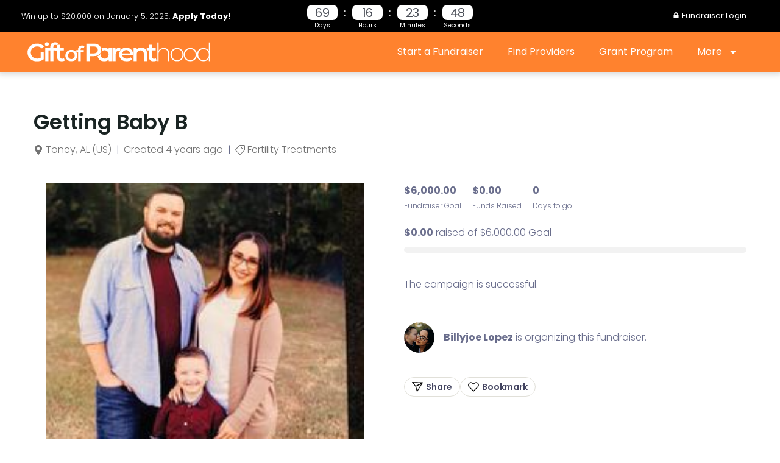

--- FILE ---
content_type: text/css
request_url: https://giftofparenthood.org/wp-content/uploads/elementor/css/post-107.css?ver=1727107399
body_size: 263
content:
.elementor-107 .elementor-element.elementor-element-1c3636e:not(.elementor-motion-effects-element-type-background), .elementor-107 .elementor-element.elementor-element-1c3636e > .elementor-motion-effects-container > .elementor-motion-effects-layer{background-color:#000000;}.elementor-107 .elementor-element.elementor-element-1c3636e{transition:background 0.3s, border 0.3s, border-radius 0.3s, box-shadow 0.3s;}.elementor-107 .elementor-element.elementor-element-1c3636e > .elementor-background-overlay{transition:background 0.3s, border-radius 0.3s, opacity 0.3s;}.elementor-107 .elementor-element.elementor-element-2e88c57{width:100%;max-width:100%;}.elementor-107 .elementor-element.elementor-element-2e88c57 > .elementor-widget-container{background-color:#000000;}body.elementor-page-107:not(.elementor-motion-effects-element-type-background), body.elementor-page-107 > .elementor-motion-effects-container > .elementor-motion-effects-layer{background-color:#000000;}

--- FILE ---
content_type: text/css
request_url: https://giftofparenthood.org/wp-content/themes/astra-child/style.css?ver=1765753952
body_size: 3500
content:
/**
Theme Name: Astra Child
Author: Campfire Digital
Author URI: https://campfiredigital.com/
Description: Astra is the fastest, fully customizable & beautiful theme suitable for blogs, personal portfolios and business websites. 
Version: 1.0.0
License: GNU General Public License v2 or later
License URI: http://www.gnu.org/licenses/gpl-2.0.html
Text Domain: astra-child
Template: astra
*/


/*
1. General Styles
2. Ninjaform
3. User Profile
4. Fundraiser/Product
5. Checkout
6. CF Dashboard
7. Blog
*/

/* 1. BEGIN General Styles */
#page {
    display: flex;
    flex-direction: column;
    min-height: 100vh;
}

[data-elementor-type="footer"] {
    margin-top: auto;
}

.page-fundraiser-boost .wpforms-submit {
    font-size: 18px !important;
    padding: 12px 24px !important;
    text-transform: none !important;
    text-decoration: none !important;
    line-height: 1.2em !important;
    letter-spacing: 1px !important;
    color: #FFFFFF !important;
    background-color: var(--e-global-color-primary) !important;
    border-style: solid !important;
    border-width: 0px 0px 0px 0px !important;
    border-radius: 100px 100px 100px 100px !important;
    font-weight: 600 !important;
}

.page-fundraiser-boost .wpforms-field {
    width: 100% !important;
}

.nf-field-element select {
    -webkit-appearance: none !important;
    border-style: solid !important;
    border-width: 2px 2px 2px 2px !important;
    border-color: var(--e-global-color-4ade329) !important;
    border-radius: 24px 24px 24px 24px !important;
    background: #fafafa url("data:image/svg+xml;utf8,<svg viewBox='0 0 140 140' width='16' height='16' xmlns='http://www.w3.org/2000/svg'><g><path d='m121.3,34.6c-1.6-1.6-4.2-1.6-5.8,0l-51,51.1-51.1-51.1c-1.6-1.6-4.2-1.6-5.8,0-1.6,1.6-1.6,4.2 0,5.8l53.9,53.9c0.8,0.8 1.8,1.2 2.9,1.2 1,0 2.1-0.4 2.9-1.2l53.9-53.9c1.7-1.6 1.7-4.2 0.1-5.8z' fill='black'/></g></svg>") no-repeat right 20px top 50%;
}

/* END General Styles */

/* 2. BEGIN Ninjaform custom styles */
.gop-inline-buttons {
    justify-content: center;
}

.nf-form-content h3,
.nf-form-cont h3,
.nf-form-fields-required {
    text-align: center;
}

.nf-form-fields-required {
    display: none;
}

.nf-field-label label {
    display: flex;
    flex-wrap: wrap;
    align-items: center;
}

.nf-field-label .nf-help {
    background: url(assets/images/info-circle-solid.svg) no-repeat;
    margin-left: .25rem;
}

.nf-field-label .nf-help::before {
    content: '';
}

.nf-mp-header div {
    display: flex;
    flex-flow: column nowrap;
}

.nf-mp-header .nf-progress-container {
    order: 2;
    margin-bottom: 20px;
}

.nf-form-cont .nf-previous-item > .nf-previous {
    background-color: #999999;
}

.nf-field-container.gop-nf-submit .gop-nf-submit-btn[value="Processing"] {
    padding: 10px 40px !important;
}

.nf-field-container .field-wrap select {
    -webkit-appearance: none;
    border-style: solid;
    border-width: 2px 2px 2px 2px;
    border-color: var(--e-global-color-4ade329);
    border-radius: 24px 24px 24px 24px;
}

.nf-field-container input[disabled] {
    padding-top: 10px;
    padding-right: 40px;
    padding-bottom: 10px;
    padding-left: 40px;
}

.nf-field-description {
    font-size: 12px;
    line-height: 16px;
    margin-bottom: .5rem;
}

.jBox-content {
    font-size: 12px;
    line-height: 16px !important;
    max-width: 600px;
}

/* Form #4 styles */
#nf-form-title-4 h3 {
    margin-bottom: 1.25rem;
}

@media (min-width: 450px) {
    .nf-field-container.gop-nf-submit {
        position: absolute;
        right: 0;
    }
}

/* END Ninjaform custom styles */

/* 3. Begin User Profile styles */
.wpneo-head {
    box-shadow: none;
}

.wpneo-fields select {
    font-family: Rubik, sans-serif;
    color: #000000;
    font-size: 16px;
    font-weight: 400;
    border-radius: 24px;
    padding: 8px 15px;
    height: 36px !important;
}

.wpneo-fields select[disabled] {
    padding: 0;
    appearance: none;
    -webkit-appearance: none;
}

.wpneo-fields .checkbox-container {
    display: block;
    position: relative;
    padding-left: 25px;
    margin-bottom: 12px;
    cursor: pointer;
    font-size: 14px;
    line-height: initial;
    font-weight: 400;
    color: #44c1b2;
    text-transform: none;
    -webkit-user-select: none;
    -moz-user-select: none;
    -ms-user-select: none;
    user-select: none;
}

.wpneo-fields .checkbox-container input {
    position: absolute;
    opacity: 0;
    cursor: pointer;
    height: 0;
    width: 0;
}

.wpneo-fields .checkmark {
    position: absolute;
    top: 0;
    left: 0;
    height: 16px;
    width: 16px;
    background-color: #eee;
    margin: 0;
    border: 0;
}

.wpneo-fields .checkbox-container:hover input ~ .checkmark {
    background-color: #ccc;
}

.wpneo-fields .checkbox-container input:checked ~ .checkmark {
    background-color: #44c1b2;
}

.wpneo-fields .checkmark:after {
    content: "";
    position: absolute;
    display: none;
}

.wpneo-fields .checkbox-container input:checked ~ .checkmark:after {
    display: block;
}

.wpneo-fields .checkbox-container .checkmark:after {
    left: 6px;
    top: 2px;
    width: 5px;
    height: 10px;
    border: solid white;
    border-width: 0 2px 2px 0;
    -webkit-transform: rotate(45deg);
    -ms-transform: rotate(45deg);
    transform: rotate(45deg);
}

.wpneo-fields .profile-form-img {
    max-width: 150px;
}

#wpneo-dashboard-form input.required.error {
    border-color: #dc3545 !important;
}

#wpneo-dashboard-form #wpneo-profile-save.disabled {
    background-color: #ccc;
    cursor: not-allowed;
}

/* END User Profile styles */

/* 3.1 Begin User Dashboard styles */
.crowdfound-edit-disabled .wp-crowd-btn {
    padding: 10px 20px;
    line-height: 1;
    background-color: #b9b9b9;
    cursor: default;
}

.crowdfound-edit-disabled .wp-crowd-btn:hover {
    background-color: #b9b9b9;
}

.wpneo-wallet-withdraw-button .label-primary.disabled {
    padding: 10px 20px;
    font-size: 18px;
    font-weight: 300;
    letter-spacing: 1px;
    text-shadow: 0px 0px 10px rgba(0, 0, 0, .3);
    color: #FFFFFF;
    background-color: #b9b9b9;
    cursor: default;
    margin-bottom: .5rem;
    border-style: solid;
    border-width: 0px 0px 0px 0px;
    border-radius: 100px 100px 100px 100px;
}

/* END User Dashboard styles */


/* 4. Begin Product/Fundraiser styles */
.wpneo-raised-percent .wpneo-meta-name, .wpneo-raised-percent .wpneo-meta-desc {
    padding-left: 0;
}

.product-type-crowdfunding h2.wpneo-campaign-title {
    margin-bottom: 0 !important;
}

.gof-fundraiser-info-bar .wpneo-location-wrapper {
    width: auto;
    display: flex;
    align-items: center;
}

.wpneo-campaign-creator-avatar img {
    height: 50px !important;
    width: 50px !important;
    object-fit: cover;
}

.wpneo-campaign-summary-inner .wpneo-location-wrapper,
.product-type-crowdfunding > .social-container {
    display: none;
}

.single-product .social-container {
    margin-bottom: 2rem;
}

/* Product Loop */
.home .wpneo-pagination {
    display: none;
}

.widget_product_categories {
    text-align: right;
}

.widget_product_categories .select2 {
    width: auto;
    max-width: 250px;
}

.wpneo-raised-percent {
    padding: 20px 20px 5px;
}

/* END Product/Fundraiser styles */

/* 5. Begin Checkout styles */
.woocommerce-checkout .entry-header {
    display: none;
}

.woocommerce-checkout .woocommerce-checkout-review-order-table thead,
#order_review_heading:not(.gop__order-review-heading),
.woocommerce-order-details__title:not(.gop__order-details-title) {
    display: none;
}

/* END Checkout styles */

/* 6. Begin CF Dashboard styles */
/* General */
.wpneo-form input[type=email],
.wpneo-form input[type=number],
.wpneo-form input[type=password],
.wpneo-form input[type=search],
.wpneo-form input[type=tel],
.wpneo-form input[type=text],
.wpneo-form input[type=url],
.wpneo-form textarea,
.wpneo-form textarea select {
    color: #000;
}

.wpneo-form textarea {
    padding: .5rem;
    margin-top: 5px;
}


.wpneo-form .wpneo-single {
    padding-bottom: 10px;
}

.wpneo-form .order-rewards {
    display: none;
}

.wpneo-form .order-actions {
    padding-left: 0 !important;
}

.wpcf-order-view {
    color: #ffffff !important;
}

.page-cf-dashboard .wpneo-wrapper > .wpneo-row > .wpneo-col6 {
    width: 100%;
    max-width: none;
    flex: none;
}

#wpneo-dashboard-form.wpneo-form .links button,
#wpneo-payment-details-form.wpneo-form .links button,
#wpneo-notifications-form.wpneo-form .links button,
#wpneo-profile-form-basic.wpneo-form .links button,
#wpneo-profile-form-contacts.wpneo-form .links button {
    background: transparent;
    color: var(--e-global-color-primary);
    font-size: 14px;
    margin: 0 5px;
    padding: 0;
}

/* Dashbard */
.gop-dashboard-header {
    display: flex;
    flex-wrap: wrap;
    justify-content: space-between;
}

.gop-dashboard-header .wpneo-admin-location {
    position: static !important;
}

.page-cf-dashboard .wpneo-wrapper > .wpneo-row > .wpneo-col6:nth-child(2),
.page-cf-dashboard .wpneo-wrapper > .wpneo-row > .wpneo-col6 > div:nth-child(2) {
    display: none;
}

.page-cf-dashboard .wpneo-wrapper > .wpneo-row .wp-dashboard-row > div {
    width: 100%;
    max-width: 100%;
    flex: none;
    display: grid;
    grid-template-columns: 1fr 4fr;
    align-items: center;
}

@media (max-width: 768px) {
    .page-cf-dashboard .wpneo-wrapper > .wpneo-row .wp-dashboard-row > div {
        grid-template-columns: 1fr;
    }
}

.gop-dashboard-author {
    display: flex;
}

.gop-dashboard-author-location {
    display: flex;
    align-items: center;
}

.gop-dashboard-funding-info ul li {
    display: inline-flex;
    flex-direction: column;
}

.gop-dashboard-campaign-row .wpcrowd-listing > a > img {
    padding-right: 1rem;
}

@media (max-width: 768px) {
    .gop-dashboard-campaign-row .wpcrowd-listing > a > img {
        padding-bottom: 1rem;
    }
}

.wpneo-responsive-table .label-primary {
    color: #fff;
}

/* Edit Campaign */
a.wpneo-cancel-campaign {
    background-color: #999999;
    color: #fff;
    border-radius: 100px 100px 100px 100px;
    padding: 15px 20px;
    line-height: 1.2;
}

a.wpneo-cancel-campaign:hover {
    background-color: #666666;
    color: #fff;
}

#wpneofrontenddata .mce-top-part {
    display: none;
}

@media (min-width: 30em) {
    .filepond--item {
        width: calc(50% - 0.5em);
    }
}

@media (min-width: 50em) {
    .filepond--item {
        width: calc(33.33% - 0.5em);
    }
}


/* Fix media modal */
.page .media-modal h1 {
    padding: 0 16px !important;
    font-size: 22px !important;
    line-height: 2.27272727 !important;
    margin: 0 !important;
}

.page .media-modal .media-frame-menu-heading {
    font-size: 13px !important;
    line-height: 1 !important;
}

.page .media-modal .media-attachments-filter-heading {
    font-size: 13px !important;
    line-height: 1 !important;
}

.page .media-modal .media-menu .media-menu-item {
    font-family: -apple-system, BlinkMacSystemFont, Segoe UI, Roboto, Oxygen-Sans, Ubuntu, Cantarell, Helvetica Neue, sans-serif !important;
    font-weight: normal !important;
    font-size: 14px !important;
    line-height: 1.28571428 !important;
    padding: 8px 20px !important;
    text-shadow: none !important;
    letter-spacing: 0 !important;
    border: none !important;
    border-radius: 0 !important;
}

.page .media-modal .media-frame-tab-panel .media-menu-item {
    font-family: -apple-system, BlinkMacSystemFont, Segoe UI, Roboto, Oxygen-Sans, Ubuntu, Cantarell, Helvetica Neue, sans-serif !important;
    font-weight: normal !important;
    border-radius: 0 !important;
    text-shadow: none !important;
    letter-spacing: 0 !important;
    color: #1d2327 !important;
}

.page .media-modal .media-frame-tab-panel .media-menu-item:hover,
.page .media-modal .media-frame-tab-panel .media-menu-item:active,
.page .media-modal .media-frame-tab-panel .media-menu-item:focus {
    background-color: transparent !important;
}

.page .media-modal .media-menu .media-menu-item:active,
.page .media-modal .media-menu .media-menu-item:focus {
    background-color: transparent !important;
}

.page .media-modal .media-menu .media-menu-item:not(.active):hover {
    color: #2271b1;
}

.page .media-modal .wp-core-ui .button, .wp-core-ui .button-secondary {
    font-family: -apple-system, BlinkMacSystemFont, Segoe UI, Roboto, Oxygen-Sans, Ubuntu, Cantarell, Helvetica Neue, sans-serif !important;
    letter-spacing: 0 !important;
    text-shadow: none !important;
}

.page .media-modal .media-search-input-label {
    font-size: 13px !important;
    text-transform: unset !important;
    letter-spacing: 0 !important;
}

.page .media-modal #media-search-input {
    color: #3c434a !important;
    padding: 0 8px !important;
    border-width: 1px !important;
    border-style: solid !important;
    border-color: #eaeaea !important;
    border-radius: 2px !important;
}

.page .media-modal .media-frame-tab-panel .attachment-filters {
    padding: 0 !important;
}

.page .media-modal .media-modal-close {
    background-color: transparent !important;
    border-radius: 0 !important;
    color: #646970 !important;
    text-shadow: none !important;
}

.page .media-modal .media-modal-close:hover {
    color: #135e96 !important;
}

/* END CF Dashboard styles */

/* 7. Begin Blog styles */
.post .entry-meta,
.post .entry-meta span {
    color: inherit;
}

.post .entry-meta .avatar img {
    max-width: 24px;
    border-radius: 50%;
    margin-right: .5rem;
}

/* End Blog styles */


--- FILE ---
content_type: text/javascript; charset=utf-8
request_url: https://api.getdrip.com/client/track?url=https%3A%2F%2Fgiftofparenthood.org%2Ffundraiser%2Fgetting-baby-b%2F&visitor_uuid=f94dd50361d74e939a8cc985537fc11f&product_id=13247&product_variant_id=13247&sku=&name=Getting%20Baby%20B&categories=Fertility%20Treatments&price=0&currency=USD&product_url=https%3A%2F%2Fgiftofparenthood.org%2Ffundraiser%2Fgetting-baby-b%2F&image_url=https%3A%2F%2Fgiftofparenthood.org%2Fwp-content%2Fuploads%2F2022%2F01%2Ffamily-150x150.jpg&source=drip_woocommerce&_action=Viewed%20a%20product&drip_account_id=2596577&callback=Drip_649403463
body_size: -167
content:
Drip_649403463({ success: true, visitor_uuid: "f94dd50361d74e939a8cc985537fc11f", anonymous: true });

--- FILE ---
content_type: application/javascript; charset=utf-8
request_url: https://giftofparenthood.org/wp-content/plugins/wp-crowdfunding/assets/js/crowdfunding-front.min.js?ver=2.1.2
body_size: 3030
content:
jQuery(document).ready(function(e){var n,a,t=0,o=e(".wpneo-block").length;function i(n,a=!1){n=JSON.parse(n);var t='<div class="wpneo-modal-wrapper"> <div class="wpneo-modal-content"> <div class="wpneo-modal-wrapper-head"><span id="wpcf_modal_title">Message</span><a href="javascript:;" class="wpneo-modal-close">&times;</a>';return a&&(t+='</div><span class="wpcf-print-button button wpneo-edit-btn">print</span>'),t+='<div class="wpneo-modal-content-inner"><div id="wpcf_modal_message"></div></div></div></div>',0==e(".wpneo-modal-wrapper").length&&(e("body").append(t),n.redirect&&0==e("#wpneo_crowdfunding_redirect_url").length&&e("body").append('<input type="hidden" id="wpneo_crowdfunding_redirect_url" value="'+n.redirect+'" />')),1==n.success?(n.message&&e(".wpneo-modal-wrapper #wpcf_modal_message").html(n.message),n.title&&e(".wpneo-modal-wrapper #wpcf_modal_title").html(n.title),e(".wpneo-modal-wrapper").css({display:"block"}),e("#wpneofrontenddata").length>0&&e("#wpneofrontenddata")[0].reset(),!0):(e(".wpneo-modal-wrapper #wpcf_modal_message").html(n.message),e(".wpneo-modal-wrapper").css({display:"block"}),!1)}function r(n){e(n).length>1?e(n).show():(e(n).hide(),".removeCampaignRewards"==n&&e(".reward_group").show(),".removecampaignupdate"==n&&e("#campaign_update_field").show()),e(n).first().hide()}function c(){var n,a=e("#wpneo-dashboard-form").serializeArray();return e.ajax({async:!1,url:wpcf_ajax_object.ajax_url,type:"POST",data:a,success:function(e,a,t){i(e),n=e},error:function(e,n,a){i({success:0,message:"Error sending data"})}}),e(".wpneo-content input,.wpneo-content textarea,.wpneo-content select").attr("disabled","disabled").css("border","none"),e(".wpneo-cancel-btn").hide(),e("#wpneo-edit").delay(100).fadeIn("slow"),n}0!=o&&(t=o),e.fn.createNewForm=function(n){return this.each(function(){e(this).find("input,textarea,select").each(function(){var a=e(this);a.attr("name",this.name.replace(/\d/,n)),a.val("")})})},e(".add-new").on("click",function(n){var a=e(".wpneo-block").last().clone();a.createNewForm(t),e("#wpneo-clone .add-new").before(e(a)),t+=1}),e(document).on("click",".remove-button",function(n){e(".wpneo-block").length>1&&e(this).parent(".wpneo-block").remove()}),e("#wpneo_form_start_date, #wpneo_form_end_date, .update-datepicker").datepicker({dateFormat:"dd-mm-yy"}),e(".wpneo_donate_button").on("click",function(n){e(".wpneo_donate_amount_field").val()?e(".wpneo-tooltip-empty").css({visibility:"hidden"}):(n.preventDefault(),e(".wpneo-tooltip-empty").css({visibility:"visible"}))}),e(".crowdfound-pie-chart").easyPieChart({barColor:"#1adc68",trackColor:"#f5f5f5",scaleColor:!1,lineWidth:5}),e(".datepickers_1").datepicker({dateFormat:"yy-mm-dd"}),e(".datepickers_2").datepicker({dateFormat:"yy-mm-dd"}),e("#wpneofrontenddata").submit(function(){tinyMCE.triggerSave();var n=e(this).serialize();return e.ajax({type:"POST",url:wpcf_ajax_object.ajax_url,data:n,success:function(n){JSON.parse(n).success||"undefined"!=typeof grecaptcha&&0!==e(".g-recaptcha").length&&grecaptcha.reset(),i(n)},error:function(e,n,a){i({success:0,message:"Error sending data"})}}),!1}),e(document).on("click",".wpcf-print-button",function(e){window.print()}),window.wpcf_modal=i,n=".wpneo-upload-image-gallery",e("body").on("click",n,function(n){n.preventDefault();var t=e(".gallery-image-ids"),o=e(".gallery-image-id-show");a?a.open():((a=wp.media.frames.file_frame=wp.media({title:e(this).data("uploader_title"),button:{text:e(this).data("uploader_button_text")},multiple:!0})).on("select",function(){var e=[];attachments=a.state().get("selection").toJSON(),t.val(""),o.val(""),attachments.forEach(function(n){e.push(n.id)}),t.val(e),o.val(e)}),a.open())}),function(n){var a=!0,t=wp.media.editor.send.attachment;e("body").on("click",n,function(n){var o="#"+e(this).attr("id"),i=e(o);return a=!0,wp.media.editor.send.attachment=function(n,i){if(!a)return t.apply(o,[n,i]);var r=i.url;e(".wpneo-form-image-url").val(r),e(".wpneo-form-image-id").val(i.id)},wp.media.editor.open(i),!1})}(".wpneo-image-upload"),e(document).on("click",".add_media",function(){_custom_media=!1}),e(".wpneoShowLogin").on("click",function(n){n.preventDefault(),e(".wpneo_login_form_div").slideToggle()}),e("#addreward").on("click",function(n){n.preventDefault();var a=e(".reward_group").html();e("#rewards_addon_fields").append(a).hide().show("slow"),e("#rewards_addon_fields .campaign_rewards_field_copy:last-child").find("input,textarea,select").each(function(){"remove_rewards"!=e(this).attr("name")&&"button"!=e(this).attr("type")&&e(this).val("")}),r(".removeCampaignRewards")}),e("body").on("click",".removeCampaignRewards",function(n){n.preventDefault();const a=e(this).closest("#reward_options").offset().top;e(this).closest(".campaign_rewards_field_copy").html(""),e("html, body").animate({scrollTop:a-100},100),r(".removeCampaignRewards")}),r(".removeCampaignRewards"),e("#addcampaignupdate").on("click",function(n){n.preventDefault();var a=e("#campaign_update_field").html();e("#campaign_update_addon_field").append(a),r(".removecampaignupdate")}),e("body").on("click",".removecampaignupdate",function(n){n.preventDefault(),e(this).closest(".campaign_update_field_copy").html("").hide(),r(".removecampaignupdate")}),r(".removecampaignupdate"),e("#wpneo_active_edit_form").on("click",function(n){n.preventDefault(),e("#wpneo_update_display_wrapper").hide(),e("#wpneo_update_form_wrapper").fadeIn("slow")}),e("#wpneo-edit").on("click",function(n){n.preventDefault(),e("#wpneo-edit").hide(),e(".wpneo-content input,.wpneo-content textarea,.wpneo-content select").not('.wpneo-content input[name="username"]').removeAttr("disabled").css("border","1px solid #dfe1e5"),e(".wpneo-save-btn").delay(100).fadeIn("slow"),e(".wpneo-cancel-btn").delay(100).fadeIn("slow"),e("button.wpneo-image-upload").show()}),e(".wpneo-cancel-btn").on("click",function(n){n.preventDefault(),e(".wpneo-content input,.wpneo-content textarea,.wpneo-content select").attr("disabled","disabled").css("border","none"),e(".wpneo-cancel-btn").hide(),e("#wpneo-dashboard-save").hide(),e("#wpneo-profile-save").hide(),e("#wpneo-contact-save").hide(),e("button.wpneo-image-upload").hide(),e("#wpneo-edit").delay(100).fadeIn("slow")}),e("#wpneo-dashboard-save").on("click",function(n){n.preventDefault();e("#wpneo-dashboard-form").serializeArray();c()}),e("#wpneo-profile-save").on("click",function(e){e.preventDefault(),c()}),e("#wpneo-contact-save").on("click",function(e){e.preventDefault(),c()}),e("#wpneo-password-save").on("click",function(e){e.preventDefault(),c()}),e("#wpneo-update-save").on("click",function(e){e.preventDefault(),i(c())}),e(".wpneo-tabs-menu a").on("click",function(n){n.preventDefault(),e(".wpneo-tabs-menu li").removeClass("wpneo-current"),e(this).parent().addClass("wpneo-current");var a=e(this).attr("href");return e(".wpneo-tab-content").hide(),e(a).fadeIn(),!1}),e(e(".wpneo-current a").attr("href")).fadeIn(),e(".wpneo-fund-modal-btn").on("click",function(n){n.preventDefault();var a=e(this).data("author");e.ajax({type:"POST",url:wpcf_ajax_object.ajax_url,data:{action:"wpcf_bio_action",author:a},success:function(e){i(e)},error:function(e,n,a){i({success:0,message:"Error"})}})}),e(document).on("click",".wpneo-modal-close",function(){e(".wpneo-modal-wrapper").css({display:"none"}),e("#wpneo_crowdfunding_redirect_url").length>0&&(location.href=e("#wpneo_crowdfunding_redirect_url").val())}),e('input[name="wpneo_donate_amount_field"]').on("blur change paste",function(){var n=e(this).val(),a=e(this).data("min-price"),t=e(this).data("max-price");n<a?a&&(e(this).val(a),e(".wpneo-tooltip-min").css({visibility:"visible"})):t<n?t&&(e(this).val(t),e(".wpneo-tooltip-max").css({visibility:"visible"})):e(".wpneo-tooltip-min,.wpneo-tooltip-max").css({visibility:"hidden"})}),e(document).on("click","#love_this_campaign",function(){var n=e(this).data("campaign-id");e.ajax({type:"POST",url:wpcf_ajax_object.ajax_url,data:{action:"love_campaign_action",campaign_id:n},success:function(n){1==(n=JSON.parse(n)).success&&e("#campaign_loved_html").html(n.return_html)},error:function(e,n,a){i({success:0,message:"Error"})}})}),e(document).on("click","#remove_from_love_campaign",function(){var n=e(this).data("campaign-id");e.ajax({type:"POST",url:wpcf_ajax_object.ajax_url,data:{action:"remove_love_campaign_action",campaign_id:n},success:function(n){n=JSON.parse(n),e("#campaign_loved_html").html(n.return_html)},error:function(e,n,a){i({success:0,message:"Error"})}})}),e(document).on("click","#user-registration-btn",function(n){n.preventDefault();var a=e(this).closest("form").serialize();e.ajax({type:"POST",url:wpcf_ajax_object.ajax_url,data:a,success:function(e){i(e),(e=JSON.parse(e)).success?location.href=e.redirect:"undefined"!=typeof grecaptcha&&grecaptcha.reset()},error:function(e,n,a){i({success:0,message:"Error"})}})});var d=e("input[name=wpneo-form-image-url]").val();""!=d&&e("#wpneo-image-show").html('<img width="150" src="'+d+'" />'),e(document).on("click",".media-button-insert",function(n){var a=e("input[name=wpneo-form-image-url]").val();e(".profile-form-img").length>0?e(".profile-form-img").attr("src",a):""!=a&&e("#wpneo-image-show").html('<img width="150" src="'+a+'" />')}),e("body.woocommerce-checkout").length>=1&&e("#billing_email").length<1&&e("#customer_details").css({display:"none"}),e("body").on("click",".wpneo-image-upload-btn",function(n){n.preventDefault();var a=e(this),t=wp.media({title:"Upload Image",multiple:!1}).open().on("select",function(n){var o=t.state().get("selection").first(),i=o.toJSON().url;o=o.toJSON().id,e(a).parent().find(".wpneo_rewards_image_field").val(o),e(a).parent().find(".wpneo_rewards_image_field_url").val(i)})}),e("body").on("click",".wpneo-image-remove",function(n){var a=e(this);e(a).parent().find("wpneo_rewards_image_field_url").val(""),e(a).parent().find(".wpneo_rewards_image_field").val("")}),e("body").on("click",".price-value-change",function(n){n.preventDefault();var a=e(this).data("reward-amount");e("html, body").animate({scrollTop:0},600,function(){setTimeout(function(){e(".wpneo_donate_amount_field").addClass("wpneosplash")},100),setTimeout(function(){e(".wpneo_donate_amount_field").val(a),e(".wpneo_donate_amount_field").removeClass("wpneosplash")},1e3)})}),e(document).on("click","table.reward_table_dashboard tr",function(n){e(this).find(".reward_description").slideToggle()}),e(document).on("click",".wpcf-order-view",function(n){n.preventDefault();var a=e(this).data("orderid");e.ajax({type:"POST",url:wpcf_ajax_object.ajax_url,data:{action:"wpcf_order_action",orderid:a},success:function(e){i(e,!0)},error:function(e,n,a){i({success:0,message:"Error"})}})}),e(document).on("click",".wpneo-icon-embed",function(n){n.preventDefault();var a=e(this).data("postid");e.ajax({type:"POST",url:wpcf_ajax_object.ajax_url,data:{action:"wpcf_embed_action",postid:a},success:function(e){i(e)},error:function(e,n,a){i({success:0,message:"Error"})}})}),e(document).on("click","ul.wpcf_predefined_pledge_amount li a",function(){var n=e(this).attr("data-predefined-price");e(".wpneo_donate_amount_field").val(n)}),e('select[name="wpneo-form-type"]').on("change",function(){"never_end"==e(this).val()?(e("#wpneo_form_start_date").parents(".wpneo-single").hide(),e("#wpneo_form_end_date").parents(".wpneo-single").hide()):(e("#wpneo_form_start_date").parents(".wpneo-single").show(),e("#wpneo_form_end_date").parents(".wpneo-single").show())})});

--- FILE ---
content_type: image/svg+xml
request_url: https://giftofparenthood.org/wp-content/themes/astra-child/assets/images/socials/slack_logo_icon.svg
body_size: 576
content:
<?xml version="1.0" ?><!DOCTYPE svg  PUBLIC '-//W3C//DTD SVG 1.1//EN'  'http://www.w3.org/Graphics/SVG/1.1/DTD/svg11.dtd'><svg height="100%" style="fill-rule:evenodd;clip-rule:evenodd;stroke-linejoin:round;stroke-miterlimit:2;" version="1.1" viewBox="0 0 512 512" width="100%" xml:space="preserve" xmlns="http://www.w3.org/2000/svg" xmlns:serif="http://www.serif.com/" xmlns:xlink="http://www.w3.org/1999/xlink"><g><g><path d="M107.57,323.544c0,29.603 -24.182,53.785 -53.785,53.785c-29.602,0 -53.785,-24.182 -53.785,-53.785c0,-29.602 24.183,-53.785 53.785,-53.785l53.785,0l0,53.785Z" style="fill:#e01e5a;fill-rule:nonzero;"/><path d="M134.671,323.544c0,-29.602 24.183,-53.785 53.785,-53.785c29.603,0 53.785,24.183 53.785,53.785l0,134.671c0,29.603 -24.182,53.785 -53.785,53.785c-29.602,0 -53.785,-24.182 -53.785,-53.785l0,-134.671Z" style="fill:#e01e5a;fill-rule:nonzero;"/></g><g><path d="M188.456,107.57c-29.602,0 -53.785,-24.182 -53.785,-53.785c0,-29.602 24.183,-53.785 53.785,-53.785c29.603,0 53.785,24.183 53.785,53.785l0,53.785l-53.785,0Z" style="fill:#36c5f0;fill-rule:nonzero;"/><path d="M188.456,134.671c29.603,0 53.785,24.183 53.785,53.785c0,29.603 -24.182,53.785 -53.785,53.785l-134.671,0c-29.602,0 -53.785,-24.182 -53.785,-53.785c0,-29.602 24.183,-53.785 53.785,-53.785l134.671,0Z" style="fill:#36c5f0;fill-rule:nonzero;"/></g><g><path d="M404.43,188.456c0,-29.602 24.183,-53.785 53.785,-53.785c29.603,0 53.785,24.183 53.785,53.785c0,29.603 -24.182,53.785 -53.785,53.785l-53.785,0l0,-53.785Z" style="fill:#2eb67d;fill-rule:nonzero;"/><path d="M377.329,188.456c0,29.603 -24.182,53.785 -53.785,53.785c-29.602,0 -53.785,-24.182 -53.785,-53.785l0,-134.671c0,-29.602 24.183,-53.785 53.785,-53.785c29.603,0 53.785,24.183 53.785,53.785l0,134.671Z" style="fill:#2eb67d;fill-rule:nonzero;"/></g><g><path d="M323.544,404.43c29.603,0 53.785,24.183 53.785,53.785c0,29.603 -24.182,53.785 -53.785,53.785c-29.602,0 -53.785,-24.182 -53.785,-53.785l0,-53.785l53.785,0Z" style="fill:#ecb22e;fill-rule:nonzero;"/><path d="M323.544,377.329c-29.602,0 -53.785,-24.182 -53.785,-53.785c0,-29.602 24.183,-53.785 53.785,-53.785l134.671,0c29.603,0 53.785,24.183 53.785,53.785c0,29.603 -24.182,53.785 -53.785,53.785l-134.671,0Z" style="fill:#ecb22e;fill-rule:nonzero;"/></g></g></svg>

--- FILE ---
content_type: text/javascript; charset=utf-8
request_url: https://api.getdrip.com/client/track?url=https%3A%2F%2Fgiftofparenthood.org%2Ffundraiser%2Fgetting-baby-b%2F&visitor_uuid=f94dd50361d74e939a8cc985537fc11f&_action=Started%20a%20new%20session&source=drip&drip_account_id=2596577&callback=Drip_38208064
body_size: -169
content:
Drip_38208064({ success: true, visitor_uuid: "f94dd50361d74e939a8cc985537fc11f", anonymous: true });

--- FILE ---
content_type: application/javascript; charset=utf-8
request_url: https://giftofparenthood.org/wp-content/themes/astra-child/assets/js/filepond/filepond-plugin-file-validate-size.min.js?ver=2.2.5
body_size: 954
content:
/*!
 * FilePondPluginFileValidateSize 2.2.5
 * Licensed under MIT, https://opensource.org/licenses/MIT/
 * Please visit https://pqina.nl/filepond/ for details.
 */

/* eslint-disable */

!function(e,i){"object"==typeof exports&&"undefined"!=typeof module?module.exports=i():"function"==typeof define&&define.amd?define(i):(e=e||self).FilePondPluginFileValidateSize=i()}(this,function(){"use strict";var e=function(e){var i=e.addFilter,E=e.utils,l=E.Type,_=E.replaceInString,n=E.toNaturalFileSize;return i("ALLOW_HOPPER_ITEM",function(e,i){var E=i.query;if(!E("GET_ALLOW_FILE_SIZE_VALIDATION"))return!0;var l=E("GET_MAX_FILE_SIZE");if(null!==l&&e.size>=l)return!1;var _=E("GET_MIN_FILE_SIZE");return!(null!==_&&e.size<=_)}),i("LOAD_FILE",function(e,i){var E=i.query;return new Promise(function(i,l){if(!E("GET_ALLOW_FILE_SIZE_VALIDATION"))return i(e);var I=E("GET_FILE_VALIDATE_SIZE_FILTER");if(I&&!I(e))return i(e);var t=E("GET_MAX_FILE_SIZE");if(null!==t&&e.size>=t)l({status:{main:E("GET_LABEL_MAX_FILE_SIZE_EXCEEDED"),sub:_(E("GET_LABEL_MAX_FILE_SIZE"),{filesize:n(t,".",E("GET_FILE_SIZE_BASE"),E("GET_FILE_SIZE_LABELS",E))})}});else{var L=E("GET_MIN_FILE_SIZE");if(null!==L&&e.size<=L)l({status:{main:E("GET_LABEL_MIN_FILE_SIZE_EXCEEDED"),sub:_(E("GET_LABEL_MIN_FILE_SIZE"),{filesize:n(L,".",E("GET_FILE_SIZE_BASE"),E("GET_FILE_SIZE_LABELS",E))})}});else{var a=E("GET_MAX_TOTAL_FILE_SIZE");if(null!==a)if(E("GET_ACTIVE_ITEMS").reduce(function(e,i){return e+i.fileSize},0)>a)return void l({status:{main:E("GET_LABEL_MAX_TOTAL_FILE_SIZE_EXCEEDED"),sub:_(E("GET_LABEL_MAX_TOTAL_FILE_SIZE"),{filesize:n(a,".",E("GET_FILE_SIZE_BASE"),E("GET_FILE_SIZE_LABELS",E))})}});i(e)}}})}),{options:{allowFileSizeValidation:[!0,l.BOOLEAN],maxFileSize:[null,l.INT],minFileSize:[null,l.INT],maxTotalFileSize:[null,l.INT],fileValidateSizeFilter:[null,l.FUNCTION],labelMinFileSizeExceeded:["File is too small",l.STRING],labelMinFileSize:["Minimum file size is {filesize}",l.STRING],labelMaxFileSizeExceeded:["File is too large",l.STRING],labelMaxFileSize:["Maximum file size is {filesize}",l.STRING],labelMaxTotalFileSizeExceeded:["Maximum total size exceeded",l.STRING],labelMaxTotalFileSize:["Maximum total file size is {filesize}",l.STRING]}}};return"undefined"!=typeof window&&void 0!==window.document&&document.dispatchEvent(new CustomEvent("FilePond:pluginloaded",{detail:e})),e});


--- FILE ---
content_type: text/javascript; charset=utf-8
request_url: https://api.getdrip.com/client/events/visit?drip_account_id=2596577&referrer=&url=https%3A%2F%2Fgiftofparenthood.org%2Ffundraiser%2Fgetting-baby-b%2F&domain=giftofparenthood.org&time_zone=UTC&enable_third_party_cookies=f&callback=Drip_429476168
body_size: -182
content:
Drip_429476168({ success: true, visitor_uuid: "f94dd50361d74e939a8cc985537fc11f" });

--- FILE ---
content_type: text/javascript; charset=utf-8
request_url: https://api.getdrip.com/client/track?url=https%3A%2F%2Fgiftofparenthood.org%2Ffundraiser%2Fgetting-baby-b%2F&visitor_uuid=f94dd50361d74e939a8cc985537fc11f&_action=Visited%20a%20page&source=drip&drip_account_id=2596577&callback=Drip_721510760
body_size: -168
content:
Drip_721510760({ success: true, visitor_uuid: "f94dd50361d74e939a8cc985537fc11f", anonymous: true });

--- FILE ---
content_type: application/javascript
request_url: https://tag.getdrip.com/2596577.js
body_size: 812
content:
/* ca47e7025a0de3e49d46445a4065d4cf7b5a6a88 / 2026-01-21 15:31:48 +0000 */

if (window._dcfg && window._dcfg.account_uid) {
  console.error(`Double Drip script detected. Account '2596577' is overwriting account '${window._dcfg.account_uid}'.`);
}

var _dcq = _dcq || [];
var _dcs = _dcs || {};
_dcs.account = '2596577';
window._dcfg = {"account_id":134425,"account_uid":2596577,"success":true,"env":"production","url":"giftofparenthood.org","domain":"giftofparenthood.org","enable_third_party_cookies":false,"eu_consent_check_timezone":false,"pond_id":"drip-production","campaigns":[{"id":424797,"public_id":954486231},{"id":510459,"public_id":491095325},{"id":453368,"public_id":467148696},{"id":469267,"public_id":164426197}],"forms":[{"account_id":134425,"blacklisted_urls":"","button_text":"Sign Up","description":"Sign up below to receive email notifications when new grant deadlines and winner announcements are posted.","headline":"Don't miss the grant deadline!","hide_on_mobile":false,"id":143401,"is_blacklist_enabled":false,"is_whitelist_enabled":false,"is_widget_enabled":true,"public_id":469555574,"teaser":null,"submit_text":"Signing up...","whitelisted_urls":"","blacklist":[],"whitelist":[]}],"goals":[{"id":22393,"public_id":816948918,"url":""},{"id":17537,"public_id":117811845,"url":""},{"id":22394,"public_id":712857785,"url":""},{"id":22392,"public_id":881649980,"url":""},{"id":22395,"public_id":507507721,"url":""},{"id":22396,"public_id":91306008,"url":""}],"url_triggers":[],"product_triggers":[{"trigger_type":"viewed_product"}],"enable_session_tracking":true};

  (function() {
    var dc = document.createElement('script');
    dc.type = 'text/javascript'; dc.async = true;
    dc.src = '//tag.getdrip.com/client.js';
    var s = document.getElementsByTagName('script')[0];
    s.parentNode.insertBefore(dc, s);
  })();



--- FILE ---
content_type: application/javascript; charset=utf-8
request_url: https://giftofparenthood.org/wp-content/themes/astra-child/assets/js/scripts.js?ver=1769009709
body_size: 13627
content:
(function ($) {
    let loginForm;

    $(document).ready(function () {
        general.init();
        profile.init();
        users.init();
        campaign.init();
        editCampaign.init();
        dashboard.init();
        forms.init();
        support.init();
        widgets.init();
        nominationForm.init();
        window.modals.init();

        if (typeof Marionette !== 'undefined') {
            initLoginForm();

            new loginForm();
        }

        paymentForm.init();
    });

    window.modals = {
        sharefundraiserId: false,
        fundraiserId: false,
        modal: false,

        init() {
            this.initThankYouModal();
            this.initShareCampaignModal();
            this.initSingleShareCampaignModal();
            this.initCopy();
            this.initAddDonation();
        },

        // Thank you modal
        initThankYouModal() {
            if ($('.woocommerce-order.thankyou .gop-modal').length > 0) {
                this.modal = $('.woocommerce-order.thankyou .gop-modal');
            }
        },

        // Add donation
        initAddDonation() {
            const _self = this;

            // Offline donation Popup
            $('.wpneo-listings-dashboard .actions-wrap .add-donation').on('click', function (e) {
                e.preventDefault();
                _self.fundraiserId = $(this).data('fundraiser-id');
                _self.modal = $('.gop-modal.add-donation-modal');

                $('.gop-modal.add-donation-modal').show();
                $('.gop-modal.add-donation-modal #add_donation_fundraiser_id').val(_self.fundraiserId);
            });

            // Save offline donation Popup
            $('.gop-modal.add-donation-modal form').on('submit', function (e) {
                e.preventDefault();
                $(this).find('.add-donation-button').text('Processing...');

                _self.saveOfflineDonation();
            })

            // Cancel donation Popup
            $('.gop-modal.add-donation-modal .back, .gop-modal.add-donation-modal .gop-close').on('click', function (e) {
                e.preventDefault();
                $('.gop-modal.add-donation-modal').hide();
            })
        },

        // Share Bulk Emails
        initShareCampaignModal() {
            const _self = this;

            // Share Popup
            $('.wpneo-listings-dashboard .actions-wrap .share-campaign').on('click', function (e) {
                e.preventDefault();
                const fundraiserId = $(this).data('fundraiser-id');

                _self.modal = $('.gop-modal.share-modal');

                $('.gop-modal.share-modal').show();
                $('.gop-modal.share-modal #fundraiser_id').val(fundraiserId);
            });

            $('.gop-modal.share-modal, .gop-modal.share-modal .gop-close').on('click', function (e) {
                e.preventDefault();

                if (e.target !== this) {
                    return;
                }

                if ($('.gop-modal.share-modal .emails-content').is(':visible')) {

                    _self.resetShareModal();

                    $('.gop-modal.share-modal').hide();

                } else if ($('.gop-modal.share-modal .many-emails-content').is(':visible')) {
                    $('.gop-modal.share-modal .many-emails-content').hide();
                    $('.gop-modal.share-modal .emails-content').show();
                }
            })

            $('.gop-modal .done').on('click', function (e) {
                _self.resetShareModal();

                $('.gop-modal.single-share-modal .general-content').show();
                $('.gop-modal.single-share-modal .emails-content').hide();
                $('.gop-modal.share-modal .emails-content').show();
                $('.gop-modal .many-emails-content').hide();
                $('.gop-modal').hide();
            });

            $('.gop-modal .emails-content .form-row:first-of-type input[type="email"]').on('change', (e) => {
                if (e.target.value !== '') {
                    $('.gop-modal.share-modal button.alt').show();
                } else {
                    $('.gop-modal.share-modal button.alt').hide();
                }
            })

            $(document).on('click', '.gop-modal .emails-content .remove', function (e) {
                $(this).closest('.form-row').remove();
            })

            $('.gop-modal .emails-content .add-contact .add-one').on('click', () => {
                this.shareAddEmailRow();
            })

            $('.gop-modal .emails-content .add-contact .add-many').on('click', function (e) {
                _self.modal.find('.emails-content').hide();
                _self.modal.find('.many-emails-content').show();
            });

            $('.gop-modal .emails-content .send').on('click', function (e) {
                e.preventDefault();

                $(this).text('Processing...');

                setTimeout(() => {
                    _self.shareSendEmails();
                }, 10);
            })

            $('.gop-modal .emails-content .preview').on('click', () => {
                this.sharePreviewEmail();
            })

            $('.gop-modal .emails-content .send-more').on('click', () => {
                this.resetShareModal();
            })

            // Bulk Emails
            $('.gop-modal .many-emails-content .back').on('click', function (e) {
                e.preventDefault();
                $('.gop-modal .many-emails-content textarea').val('');
                $('.gop-modal .many-emails-content').hide();
                $('.gop-modal .emails-content').show();
            })

            $('.gop-modal .many-emails-content .add-emails').on('click', function (e) {
                e.preventDefault();
                _self.shareAddBulkEmails();
            })
        },

        resetShareModal() {

            this.modal.find('.emails-content input[type="email"]').val('');
            this.modal.find('.emails-content input[type="text"]').val('');

            this.modal.find('.emails-content .form-row').slice(3).remove();

            this.modal.find('.emails-content .heading').text('Send Invites By Email');
            this.modal.find('.emails-content button.send').text('Send');
            this.modal.find('.emails-content .content').show();

            this.modal.find('.emails-content #preview').html('');

            // this.modal.find('.emails-content button.alt').hide();

            this.modal.find('.emails-content .thankyou').html('').hide();
            this.modal.find('.emails-content .thankyou-actions').hide();
        },

        shareAddEmailRow(email = '') {
            if (email !== '') {
                $("<div class=\"form-row\">\n" +
                    "<input type=\"email\" name=\"emails[]\" placeholder=\"Email Address\" value='" + email + "'>\n" +
                    "<input type=\"text\" name=\"names[]\" placeholder=\"Full name (recommended)\">\n" +
                    "<div class=\"remove\">x</div>\n" +
                    "</div>").insertBefore(this.modal.find('.emails-content .add-contact'));
            } else {
                $("<div class=\"form-row\">\n" +
                    "<input type=\"email\" name=\"emails[]\" placeholder=\"Email Address\">\n" +
                    "<input type=\"text\" name=\"names[]\" placeholder=\"Full name (recommended)\">\n" +
                    "<div class=\"remove\">x</div>\n" +
                    "</div>").insertBefore(this.modal.find('.emails-content .add-contact'));
            }
        },

        shareSendEmails() {
            const form = this.modal.find('.emails-content form');
            const formData = new FormData(form[0]);

            $.ajax({
                async: false,
                url: gop.ajax_url,
                type: "POST",
                data: formData,
                processData: false,
                contentType: false,
                dataType: "json",
                success: (data, textStatus, jqXHR) => {
                    this.showShareThankYou();
                    this.modal.find('.emails-content .content').hide();
                    this.modal.find('.emails-content .heading').text('Invite Sent');
                },
            });
        },

        saveOfflineDonation() {
            const form = this.modal.find('form');
            const formData = new FormData(form[0]);

            $.ajax({
                async: false,
                url: gop.ajax_url,
                type: "POST",
                data: formData,
                processData: false,
                contentType: false,
                dataType: "json",
                success: (data, textStatus, jqXHR) => {
                    console.log(data);
                    if (data.success) {
                        this.modal.find('.content').hide();
                        this.modal.find('.heading').text(data.data.message);
                    }
                },
            });
        },

        sharePreviewEmail() {
            const modal = this.modal;
            const email = this.modal.find('.emails-content .form-row:first-of-type input[type="email"]').val();
            const name = this.modal.find('.emails-content .form-row:first-of-type input[type="text"]').val();
            const campaign_id = this.modal.find('.emails-content #fundraiser_id').val();

            $.ajax({
                url: gop.ajax_url,
                type: "GET",
                data: {
                    action: 'preview_share_fundraiser_invites',
                    email: email,
                    name: name,
                    nonce: gop.ajax_nonce,
                    campaign_id: campaign_id,
                },
                success: function (data, textStatus, jqXHR) {
                    modal.find('.emails-content #preview').html(data.data);
                },
            });
        },

        shareAddBulkEmails() {
            let emails = this.modal.find('.many-emails-content textarea').val();
            emails = emails.replaceAll(' ', '').split(',');

            this.modal.find('.many-emails-content textarea').val('');
            this.modal.find('.many-emails-content').hide();
            this.modal.find('.emails-content').show();

            emails.map((email) => {
                this.shareAddEmailRow(email);
            });
        },

        showShareThankYou() {
            const modal = this.modal;
            const rows = modal.find('.emails-content .form-row');
            let number = 0;

            modal.find('.emails-content .thankyou').append('<div class="message">You successfully invited <span class="number"></span> to donate to your Gift of Parenthood fundraiser</div>')

            rows.each(function () {
                const email = $(this).find('input[type="email"]').val();
                const name = $(this).find('input[type="text"]').val();

                if (email !== '') {
                    number++;
                    modal.find('.emails-content .thankyou').append('<div class="row"><span class="icon"><i class="fas fa-check"></i></span><span class="email">' + email + '</span><span class="name">' + name + '</span></div>');
                }
            })

            if (number > 1) {
                modal.find('.emails-content .thankyou .number').text(number + ' contacts');
            } else {
                modal.find('.emails-content .thankyou .number').text(number + ' contact');
            }

            modal.find('.emails-content .thankyou').show();
            modal.find('.emails-content .thankyou-actions').css('display', 'flex');
        },

        // Single Share
        initSingleShareCampaignModal() {
            const _self = this;

            // Share Popup
            $('.wpneo-listings-dashboard .actions-wrap .single-share-campaign, .wpneo-listings-dashboard .wpneo-fields-action .single-share-campaign').on('click', function (e) {
                e.preventDefault();
                e.stopPropagation();
                _self.sharefundraiserId = $(this).data('fundraiser-id');
                const fundraiserId = $(this).data('fundraiser-id');
                const fundraiserTitle = $(this).data('fundraiser-title');
                const fundraiserURL = $(this).data('fundraiser-url');
                const fundraiserDesc = $(this).data('fundraiser-description');
                const fundraiserImage = $(this).data('fundraiser-image');

                _self.modal = $('.gop-modal.single-share-modal');
                $('.gop-modal.single-share-modal').show();
                $('.gop-modal.single-share-modal #fundraiser_id').val(fundraiserId);
                $('.gop-modal.single-share-modal .embedlink').attr('data-postid', fundraiserURL);
                $('.gop-modal.single-share-modal .embedlink i').attr('data-postid', fundraiserId);
                $('.gop-modal.single-share-modal #copy-url').val(fundraiserURL);

                $('.wpcf-share').ShareLink({
                    title: fundraiserTitle,
                    text: fundraiserDesc,
                    image: fundraiserImage,
                    url: fundraiserURL
                });
            });

            $('.gop-modal.single-share-modal, .gop-modal.single-share-modal .gop-close, .gop-modal.single-share-modal .done').on('click', function (e) {
                e.preventDefault();

                if (e.target !== this) {
                    return;
                }

                if ($('.gop-modal.single-share-modal .general-content').is(':visible')) {
                    _self.resetShareModal();
                    $('.gop-modal.single-share-modal').hide();
                } else if ($('.gop-modal.single-share-modal .emails-content').is(':visible')) {
                    $('.gop-modal.single-share-modal .emails-content').hide();
                    $('.gop-modal.single-share-modal .general-content').show();
                } else if ($('.gop-modal.single-share-modal .many-emails-content').is(':visible')) {
                    $('.gop-modal.single-share-modal .many-emails-content').hide();
                    $('.gop-modal.single-share-modal .emails-content').show();
                }
            })

            $('.gop-modal.single-share-modal .share-email').on('click', function () {
                // $('.gop-modal.share-modal').show();
                // $('.gop-modal.share-modal #fundraiser_id').val(_self.sharefundraiserId);

                const modal = $(this).closest('.gop-modal');
                modal.find('.general-content').hide();
                modal.find('.emails-content').show();
                modal.find('.emails-content #fundraiser_id').val(_self.sharefundraiserId);
            });
        },

        // Utils
        initCopy() {
            $('.single-share-modal .copy button').on('click', function () {
                const copyText = document.getElementById("copy-url");

                copyText.select();
                copyText.setSelectionRange(0, 99999);

                navigator.clipboard.writeText(copyText.value);

                $(this).text('Copied')
            });
        }
    }

    const general = {
        init() {
            this.tooltipInit();
        },

        tooltipInit() {
            const tolltips = $('.typpy-tooltip');

            tolltips.each(function () {
                const el = $(this)[0];
                tippy(el, {
                    content: $(this).data('text'),
                    allowHTML: true,
                });
            })
        }
    }

    const forms = {
        init() {
            const _self = this;

            setTimeout(function () {
                _self.initLoginSubmit();
                _self.initGtmEvents();
            }, 2000);

            this.initGiveawayForm();
        },

        initLoginSubmit() {
            $('#nf-field-78, #nf-field-79, #nf-field-59, #nf-field-58').on('keypress', function (e) {
                if (e.which == 13) {
                    $(document).find('#nf-field-60').focus().click();
                    $(document).find('#nf-field-80').focus().click();
                }
            });
        },

        initGiveawayForm() {
            $('div.wpforms-container-full #wpforms-form-16084.wpforms-form .wpforms-submit-container button').text('Enter Giveaway');
        },

        initGtmEvents() {
            $('#wpforms-206-field_12-container button').on('click', function () {
                dataLayer.push({
                    'event': 'from_submit_enhance',
                    'enhanced_conversion_data': {
                        "email": $('#wpforms-206-field_1').val(),
                        "phone_number": $('#wpforms-206-field_11').val(),
                    }
                })
            });

            $(document).on('click', '#wpforms-16084-field_19-container button', function () {
                dataLayer.push({
                    'event': 'from_submit_enhance',
                    'enhanced_conversion_data': {
                        "email": $('#wpforms-16084-field_1').val(),
                        "phone_number": $('#wpforms-16084-field_16').val(),
                    }
                })
            });
        }
    }

    const profile = {
        init() {
            if ($('#wpneo-dashboard-form').length > 0) {
                this.initPhoneMask();
                this.maybeFormValid();
            }

            if ($('#wpneo-payment-details-form').length > 0) {
                this.initStripeDetails();
                this.intiDisconnectPaymentAccountButton();
                this.initDobDatepicker();
                this.initPhoneMask();
                this.initSSNMask();
                this.maybeFormValid();
                this.initSaveButton();
                this.initIdImages();
            }

            if ($('#wpneo-notifications-form').length > 0) {
                this.initSaveButton();
            }

            if ($('.gop-edit-button').length > 0) {
                this.initEditButton();
                this.initCancelButton();
                this.initSaveButton();
            }

            if ($('.dashboard-head-date').length > 0) {
                this.reinitDatepicker();
            }

            if ($('.crowdfound-edit-disabled').length > 0) {
                tippy('.crowdfound-edit-disabled span', {
                    content: 'Published campaigns can not be edited. Consider posting an Update to keep your donors up-to-date on the lasted news, achievements, and fundraiser goals!',
                });
            }
        },

        // Init.
        initStripeDetails() {
            $('.stripe-connect-details .content-wrap button').on('click', function (e) {
                e.preventDefault();
                $('.stripe-connect-details').hide();
                $('.stripe-connect-form-data').show();
            });
        },
        intiDisconnectPaymentAccountButton() {
            const button = document.querySelector('#wpneo-payment-details-form .disconnect');

            if (!button) {
                return;
            }

            button.addEventListener('click', () => {
                this.disconnect();
            })
        },
        initDobDatepicker() {
            const config = {
                dateFormat: "m/d/Y",
            };

            if ($('.datepicker').length > 0) {
                $('.datepicker').flatpickr(config);
            }
        },
        initPhoneMask() {

            const phoneField = document.querySelector('#wpneo-dashboard-form input[name="billing_phone"]');

            if (phoneField) {
                const phoneMask = IMask(phoneField, {
                    mask: '(000) 000-0000',
                    lazy: false,  // make placeholder always visible
                    placeholderChar: '#'     // defaults to '_'
                });
            }
        },
        initSSNMask() {
            const ssnField = document.querySelector('#wpneo-payment-details-form input[name="ssn"]');

            if (ssnField) {
                const ssnMask = IMask(ssnField, {
                    mask: '000-00-0000',
                    lazy: false,  // make placeholder always visible
                });
            }
        },
        reinitDatepicker() {
            $(".datepickers_1").datepicker('destroy');
            $(".datepickers_1").datepicker({
                dateFormat: 'mm/dd/yy'
            })
        },
        initEditButton() {
            $('.gop-edit-button').on('click', function (e) {
                e.preventDefault();

                const form = $(this).closest('form');

                $(this).hide();
                form.find('input, textarea, select').not('input[name="username"]').removeAttr("disabled").css("border", "1px solid #dfe1e5");
                form.find('.wpneo-save-btn').delay(100).fadeIn('slow');
                form.find('.wpneo-cancel-btn').delay(100).fadeIn('slow');
                form.find('button.wpneo-image-upload').show();
            });
        },
        initCancelButton() {
            $('.wpneo-cancel-btn').on('click', function (e) {
                e.preventDefault();

                const form = $(this).closest('form');

                form.find('.wpneo-save-btn.payment').hide();
                form.find('.gop-edit-button').delay(100).fadeIn('slow');
            });
        },
        initSaveButton() {
            const _self = this;

            $('.wpneo-save-btn').on('click', function (e) {
                e.preventDefault();

                const form = $(this).closest('form');

                if ($(this).hasClass('payment')) {
                    _self.savePaymentData(form);
                } else {
                    _self.saveData(form);

                    if ($('.gop-edit-button').length > 0) {
                        $(this).hide();
                        form.find('.wpneo-cancel-btn').hide();
                        form.find('button.wpneo-image-upload').hide();
                        form.find('input, textarea, select').not('input[name="username"]').attr('disabled', 'disabled').css("border", "1px solid transparent");
                        form.find('.gop-edit-button').delay(100).fadeIn('slow');
                    }
                }
            });

            $('.stripe-connect-new button').on('click', function (e) {
                e.preventDefault();

                $(this).find('span').text('Connecting...')

                _self.stripeConnectAccount();
            });
        },
        initIdImages() {
            const files = $('#account_id_front, #account_id_back');

            files.on('change', function () {
                const filename = $(this).val().split(/(\\|\/)/g).pop();
                $(this).next().next().text('Selected File: ' + filename);
            });
        },

        maybeFormValid() {
            this.isFormValid();

            $('#wpneo-dashboard-form input.required').change(() => {
                this.isFormValid();
            })
        },

        // Helpers
        isFormValid() {

            $('#wpneo-dashboard-form input.required').removeClass('error');

            const submitButton = $('#wpneo-profile-save');
            submitButton.removeClass('disabled').removeAttr('disabled');

            $('#wpneo-dashboard-form input.required').each(function () {
                if ($(this).val() === '' || $(this).val() === '(###) ###-####') {
                    $(this).addClass('error');
                    submitButton.addClass('disabled').attr('disabled', 'disabled');
                }
            })
        },
        formValidation(form) {
            let isValid = true;
            form.find('input.required').removeClass('error');

            form.find('input.required').each(function () {
                if ($(this).val() === '' || $(this).val() === '___-__-____') {
                    $(this).addClass('error');
                    isValid = false;
                    form.find('.error-message').text('Missing required fields. Please fill out and submit again.')
                }
            })

            return isValid;
        },

        // Actions
        saveData(form) {
            let return_data;
            const formData = new FormData(form[0]);

            $.ajax({
                async: false,
                url: wpcf_ajax_object.ajax_url,
                type: "POST",
                data: formData,
                processData: false,
                contentType: false,
                dataType: "json",
                success: function (data, textStatus, jqXHR) {
                    wpcf_modal(data.data);
                    //return_data = data.data;
                },
                error: function (jqXHR, textStatus, errorThrown) {
                    wpcf_modal({'success': 0, 'message': 'Error sending data'})
                }
            });

            return return_data;
        },
        savePaymentData(form) {
            let return_data;
            const formData = new FormData(form[0]);

            if (!this.formValidation(form)) {
                return;
            }

            form.find('.wpneo-save-btn').text('Processing...');

            $.ajax({
                async: false,
                url: wpcf_ajax_object.ajax_url,
                type: "POST",
                data: formData,
                processData: false,
                contentType: false,
                dataType: "json",
                success: function (data, textStatus, jqXHR) {
                    wpcf_modal(data.data);
                    form.find('.wpneo-save-btn').text('Connect Bank Account');
                    //return_data = data.data;
                },
                error: function (jqXHR, textStatus, errorThrown) {
                    wpcf_modal({'success': 0, 'message': 'Error sending data'})
                }
            });

            return return_data;
        },
        stripeConnectAccount() {
            $.ajax({
                url: wpcf_ajax_object.ajax_url,
                type: "POST",
                data: {
                    'action': 'stripe_connect_account',
                    'payment_action': '1',
                },
                dataType: "json",
                success: function (data, textStatus, jqXHR) {
                    const jsonData = JSON.parse(data.data);
                    if (jsonData.success) {
                        window.location.href = jsonData.redirect;
                    } else {
                        wpcf_modal(data.data);
                    }
                    //return_data = data.data;
                },
                error: function (jqXHR, textStatus, errorThrown) {
                    wpcf_modal({'success': 0, 'message': 'Error sending data'})
                }
            });
        },
        disconnect() {
            fetch(gop.rest_base + '/stripe/disconnect', {
                method: 'POST',
                headers: {
                    'Content-Type': 'application/x-www-form-urlencoded',
                    'Cache-Control': 'no-cache',
                    'X-WP-Nonce': gop.rest_nonce
                },
            }).then((response) => {
                window.location.reload();
            });
        }
    }

    const users = {
        init() {
            this.maybeShowEmailConfirmedPopup();
        },
        maybeShowEmailConfirmedPopup() {
            const url_string = window.location.href
            const url = new URL(url_string);
            const param = url.searchParams.get("email_confirmed");

            if (param === '1') {
                jQuery(window).on('elementor/frontend/init', () => {
                    elementorFrontend.on('components:init', function () {
                        elementorFrontend.documentsManager.documents[4958].showModal();
                    });
                });
            }
        }
    }

    const campaign = {
        orderId: false,
        productId: false,
        fundraiserUrl: '',
        donorName: '',
        init() {
            this.initAutoShareModal();
            this.initBookmarkButton();
            this.initShareEmailButton();
            this.initSendShareEmailButton();
            this.initUpdatesLink();
            this.initDonationForm();
            this.initVideoGallery();
            this.initTabs();

            // Comments.
            this.initHideComment();
            this.initReplyModal();
        },
        initAutoShareModal() {
            const url = new URL(window.location.href);

            if (url.searchParams.get('share') === '1') {
                $('.share-button').trigger('click');
            }
        },
        initBookmarkButton() {
            $('#love_this_campaign').on('click', function () {
                if ($('.login-message').length > 0) {
                    $('.login-message').show();
                }
            })
        },
        initShareEmailButton() {
            $('.share.share-email').on('click', function () {
                $('.share-email-recipient').toggle();
            });
        },
        initSendShareEmailButton() {
            $('.share-email-recipient button').on('click', () => {
                this.sendShareEmail();
            })
        },
        initUpdatesLink() {
            $('.wpneo-tabs-menu li.update_tab').on('click', function (e) {
                e.preventDefault();

                if (!$('.wpneo-tabs-menu li.description_tab').hasClass('wpneo-current')) {
                    $('.wpneo-tabs-menu li.description_tab a').trigger('click');
                }

                $('html, body').animate({
                    scrollTop: $("#wpneo-tab-description .updates").offset().top - 150
                }, 1000);
            })
        },
        initDonationForm() {
            $('.single-product .donate-bottom .cart .wpneo_donate_amount_field').on('change', function () {
                $('.wpneo-single-sidebar .cart input[type=number].wpneo_donate_amount_field').val($(this).val())
            });

            $('.wpneo-single-sidebar .cart input[type=number].wpneo_donate_amount_field').on('change', function () {
                $('.single-product .donate-bottom .cart .wpneo_donate_amount_field').val($(this).val())
            });
        },
        initVideoGallery() {

            if ($('.wpneo-post-img.video').length === 0) {
                return;
            }

            const items = [];
            $('.woocommerce-product-gallery__image').each(function () {
                const $pic = $(this);
                $pic.find('a').each(function () {
                    const $href = $(this).attr('href'),
                        $width = $(this).find('img').attr('width'),
                        $height = $(this).find('img').attr('height');

                    const item = {
                        src: $href,
                        w: $width,
                        h: $height
                    }

                    items.push(item);
                });
            });

            $('.woocommerce-product-gallery__image').on('click', 'a', function (event) {
                event.preventDefault();
                const $pswp = $('.pswp')[0];

                const $index = $(this).closest('.woocommerce-product-gallery__image').index();
                const thumbnail = $(this)[0]
                const options = {
                    index: $index - 1,
                    bgOpacity: 0.7,
                    showHideOpacity: true,
                    closeOnScroll: false,
                    hideAnimationDuration: 0,
                    history: false,
                    shareEl: false,
                    getThumbBoundsFn: function (index) {

                        // get window scroll Y
                        const pageYScroll = window.pageYOffset || document.documentElement.scrollTop;
                        // optionally get horizontal scroll

                        // get position of element relative to viewport
                        const rect = thumbnail.getBoundingClientRect();

                        // w = width
                        return {x: rect.left, y: rect.top + pageYScroll, w: rect.width};

                    }
                }

                // Initialize PhotoSwipe
                const lightBox = new PhotoSwipe($pswp, PhotoSwipeUI_Default, items, options);
                lightBox.init();
            })
        },
        initTabs() {
            let tabsSelector = document.querySelector('.wpneo-tabs div.current-tab');
            let tabs = document.querySelector('.wpneo-tabs .wpneo-tabs-menu');

            if (!tabsSelector) {
                return false;
            }

            tabsSelector.addEventListener('click', (e) => {
                if (window.innerWidth < 992) {
                    tabs.classList.toggle('open');
                }
            })

            tabs.querySelectorAll('li a').forEach((tab) => {
                tab.addEventListener('click', (e) => {
                    tabs.classList.toggle('open');
                    tabsSelector.querySelector('.tab-title').innerText = tab.innerText;
                });
            })
        },

        // Comments.
        initHideComment() {
            const _self = this;
            $('a.hide-comment').on('click', function (e) {
                e.preventDefault();
                const order_id = $(this).data('order-id');
                _self.hideComment(order_id);
            });

            $('a.unhide-comment').on('click', function (e) {
                e.preventDefault();
                const order_id = $(this).data('order-id');
                _self.unhideComment(order_id);
            });
        },
        initReplyModal() {
            const _self = this;

            this.productId = $('#campaign_id').val();
            this.fundraiserUrl = document.location.href;

            $('a.reply').on('click', function (e) {
                e.preventDefault();
                _self.orderId = $(this).data('order-id');
                _self.donorName = $(this).data('order-user-name');

                $('#reply-message').val('');

                $('.reply-form-modal .heading span').text(_self.donorName);
                $('.reply-form-modal').toggle();
            });

            $('.reply-form-modal, .reply-form-modal .close-popup').on('click', function (e) {
                e.preventDefault();

                if (e.target !== this) {
                    return;
                }

                $('.reply-form-modal').hide();
            })

            $('.send-reply').on('click', function (e) {
                e.preventDefault();

                const message = $('#reply-message').val();

                _self.sendReply(message);
            });

            $('.reply-form-modal .templates span').on('click', function (e) {
                e.preventDefault();

                let message = $(this).data('text');
                message = message.replace('{donor_name}', _self.donorName);
                message = message.replace('{fundraiser_page_url}', _self.fundraiserUrl);

                $('#reply-message').val(message)
            });
        },

        sendShareEmail() {

            const email = $('.share-email-recipient input.email').val();
            const recipientName = $('.share-email-recipient input#recipient-name').val();
            const fromEmail = $('.share-email-recipient input#from-email').val();
            const fundraiser_id = $('.share-email-recipient input.fundraiser_id').val();
            $('.share-email-recipient input').removeClass('error');

            if (!email) {
                $('.share-email-recipient input.email').addClass('error');
                return false;
            }

            if (!recipientName) {
                $('.share-email-recipient input#recipient-name').addClass('error');
                return false;
            }

            if (!fromEmail) {
                $('.share-email-recipient input#from-email').addClass('error');
                return false;
            }

            fetch(gop.ajax_url, {
                method: 'POST',
                body: new URLSearchParams({
                    action: 'send_share_email',
                    email: email,
                    recipient_name: recipientName,
                    from_email: fromEmail,
                    fundraiser_id: fundraiser_id,
                }),
                headers: {
                    'Content-Type': 'application/x-www-form-urlencoded',
                    'Cache-Control': 'no-cache',
                },
            }).then((response) => {
                $('.share-email-recipient').html('<p>Successfully shared with ' + email + '!</p>');
            });
        },
        sendReply(message) {
            if (!message) {
                $('#reply-message').addClass('error');
                return false;
            }

            fetch(gop.ajax_url, {
                method: 'POST',
                body: new URLSearchParams({
                    action: 'send_reply_message',
                    order_id: this.orderId,
                    product_id: this.productId,
                    message: message,
                    nonce: gop.ajax_nonce
                }),
                headers: {
                    'Content-Type': 'application/x-www-form-urlencoded',
                    'Cache-Control': 'no-cache',
                },
            }).then(response => {
                response.json().then(json => {
                    if (json.success) {
                        document.location.reload();
                    }
                });
            });
        },
        hideComment(order_id) {
            fetch(gop.ajax_url, {
                method: 'POST',
                body: new URLSearchParams({
                    action: 'hide_campaign_comment',
                    order_id: order_id,
                }),
                headers: {
                    'Content-Type': 'application/x-www-form-urlencoded',
                    'Cache-Control': 'no-cache',
                },
            }).then((response) => {
                $('a.hide-comment[data-order-id="' + order_id + '"]').closest('.comment').addClass('comment-hidden');
            });
        },
        unhideComment(order_id) {
            fetch(gop.ajax_url, {
                method: 'POST',
                body: new URLSearchParams({
                    action: 'unhide_campaign_comment',
                    order_id: order_id,
                }),
                headers: {
                    'Content-Type': 'application/x-www-form-urlencoded',
                    'Cache-Control': 'no-cache',
                },
            }).then((response) => {
                $('a.hide-comment[data-order-id="' + order_id + '"]').closest('.comment').removeClass('comment-hidden');
            });
        }
    }

    const editCampaign = {
        postId: false,
        filepond: false,
        imagesField: false,
        initialFiles: [],
        filesIds: [],
        init() {
            const _self = this;

            if ($('#addcampaignupdate').length === 0 && $('#wpneofrontenddata').length === 0) {
                return;
            }

            this.initCampaignEditForm();
            this.initCampaignSubmit();
            this.initUpdate();
            this.initUpdateValidation();
            this.initUpdateDatapicker();
            this.initTitleField();
            this.initAIModal();
            this.initBackButton();

            $('#addcampaignupdate, #wpneo_active_edit_form').on('click', function () {
                setTimeout(function () {
                    _self.initUpdateDatapicker();
                }, 800);
            });

            if (typeof gop_images !== 'undefined') {
                this.initFilePond();
            }

            $('#wpneofrontenddata').on('submit', () => {
                // this.submitCampaignImages();
            });

            $('#publish-campaign').on('click',  (e) => {
                e.target.innerText = 'Publishing...';
                e.preventDefault();
                this.publishCampaign()
            });

            if (document.getElementById('gop-edit-campaign')) {
                this.postId = document.getElementById('gop-edit-campaign').dataset.postId;
            }
        },

        initCampaignEditForm() {
            $('<input type="file" class="filepond" name="fundraiser_images[]" multiple data-allow-reorder="true" ' +
                'data-max-file-size="3MB" data-max-files="5"/>').insertBefore('#wpneofrontenddata .wpneo-form-image-url');

            $('#wpneofrontenddata .gallery-image-ids').closest('.wpneo-single').remove();
            $('#wpneofrontenddata .wpneo-form-image-url').remove();
            $('#wpneofrontenddata .wpneo-form-image-id').remove();
            $('#wpneofrontenddata #cc-image-upload-file-button').remove();

            $('.filepond + small').text('You can upload up to 5 files. Maximum files size is 2MB per image');

            $('#wpneofrontenddata .hasDatepicker').each(function () {
                $(this).datepicker("destroy");

                $(this).flatpickr({
                    dateFormat: "m/d/Y",
                    minDate: "today",
                });
            });
        },
        initFilePond() {
            // First register any plugins
            $.fn.filepond.registerPlugin(FilePondPluginImagePreview);
            $.fn.filepond.registerPlugin(FilePondPluginFileValidateSize);

            this.prepareInitialFiles();

            // Turn input element into a pond
            this.filepond = FilePond.create(
                document.querySelector('#wpneofrontenddata .filepond'), {
                    allowMultiple: true,
                    maxFiles: 5,
                    maxFileSize: '2MB',
                    maxParallelUploads: 5,
                    acceptedFileTypes: ['image/*'],
                    imagePreviewHeight: 220,
                    allowProcess: true,
                    files: this.initialFiles,
                    server: {
                        load: (source, load, error, progress, abort, headers) => {
                            const filesIDs = this.filesIds;
                            let filename = '';

                            if (typeof filesIDs[source] !== 'undefined') {
                                filename = 'wp_image_id_' + filesIDs[source];
                            } else {
                                filename = source.split('/');
                                filename = filename[filename.length - 1];
                            }

                            const request = new Request(source);
                            fetch(request).then(function (response) {
                                load(filesIDs[source]);
                                response.blob().then(function (blob) {
                                    blob.name = filesIDs[source];
                                    load(blob);
                                });
                            });
                        },
                        process: (fieldName, file, metadata, load, error, progress, abort, transfer, options) => {
                            // fieldName is the name of the input field
                            // file is the actual file object to send
                            const formData = new FormData();
                            formData.append(fieldName, file, file.name);
                            formData.append('action', 'upload_new_fundraiser_image');

                            const request = new XMLHttpRequest();
                            request.open('POST', gop.ajax_url);

                            // Should call the progress method to update the progress to 100% before calling load
                            // Setting computable to false switches the loading indicator to infinite mode
                            request.upload.onprogress = (e) => {
                                progress(e.lengthComputable, e.loaded, e.total);
                            };

                            // Should call the load method when done and pass the returned server file id
                            // this server file id is then used later on when reverting or restoring a file
                            // so your server knows which file to return without exposing that info to the client
                            request.onload = function () {
                                if (request.status >= 200 && request.status < 300) {
                                    // the load method accepts either a string (id) or an object
                                    const response = JSON.parse(request.responseText);
                                    load(response.data.attach_id);
                                } else {
                                    // Can call the error method if something is wrong, should exit after
                                    error('oh no');
                                }
                            };

                            request.send(formData);

                            // Should expose an abort method so the request can be cancelled
                            return {
                                abort: () => {
                                    // This function is entered if the user has tapped the cancel button
                                    request.abort();

                                    // Let FilePond know the request has been cancelled
                                    abort();
                                },
                            };
                        },
                    },
                    onupdatefiles: (fileItems => {
                        fileItems.map((el, index) => {
                            if (fileItems[index].serverId && fileItems[index].serverId.includes('http')) {
                                const data = $('input[name="fundraiser_images[]"');
                                data[index].value = this.filesIds[fileItems[index].serverId];
                            }
                        });

                        const saveButton = document.querySelector('[data-gop-save-images]');
                        if (saveButton) saveButton.removeAttribute('hidden');
                    }),
                }
            );

            this.imagesField = $('#wpneofrontenddata .filepond');
        },
        initCampaignSubmit() {
            $('#wpneofrontenddata .wpneo-submit-campaign').on('click', (e) => {
                e.preventDefault();
                if (this.validateData()) {
                    $('#wpneofrontenddata').submit();
                }
            });

            // $('#wpneofrontenddata .gop-modal, #wpneofrontenddata .gop-modal .cancel').on('click', function(e){
            //     // e.preventDefault();
            //     if (e.target !== this) {
            //         return;
            //     }
            //
            //     $('#wpneofrontenddata .gop-modal').hide();
            // })
            //
            // $('#wpneofrontenddata .gop-modal .confirm').on('click', function(e){
            //     $('#wpneofrontenddata .gop-modal .actions, #wpneofrontenddata .gop-modal p').hide();
            //     $('#wpneofrontenddata .gop-modal .heading').text('Thanks, we\'ll send you an email when you fundraiser is published.');
            //
            //     $('#wpneofrontenddata').submit();
            // });
        },
        initUpdate() {
            $('#wpneo_active_edit_form').val('New Update');
            $('#addcampaignupdate').val('+ Add');
            $('#wpneo-update-save').text('Publish Updates');

            $('#wpneo_update_display_wrapper table thead tr').append('<th></th>');
            $('#wpneo_update_display_wrapper table tbody tr').append('<td><a href="#">Edit</a></td>');

            $('#wpneo_update_display_wrapper table tbody a').on('click', function (e) {
                e.preventDefault();
                $('#wpneo_active_edit_form').addClass('no-new').trigger('click');
            });

            $('#wpneo_active_edit_form').on('click', function () {
                if ($(this).hasClass('no-new')) {
                    return;
                }

                const initial_update_title = $('#campaign_update_addon_field .campaign_update_field_copy:nth-child(1) p:nth-child(2) input').val();

                if (! initial_update_title) {
                    return;
                }

                $('#addcampaignupdate').addClass('no-validation').trigger('click');
            })
        },
        initUpdateValidation() {
            const _self = this;

            this.initFieldsValidation();

            $('#addcampaignupdate /*, #wpneo_active_edit_form/*').on('click', function () {
                if ($(this).hasClass('no-validation')) {
                    $(this).removeClass('no-validation');
                    return;
                }

                setTimeout(function () {
                    _self.initFieldsValidation();
                }, 1000);
            });

            $(document).on('click', '.removecampaignupdate', function () {
                setTimeout(function () {
                    _self.initFieldsValidation();
                }, 1000);
            });

        },
        initFieldsValidation() {
            const form = $('#campaign_update_addon_field').closest('#wpneo-dashboard-form');
            const submitButton = form.find('#wpneo-update-save');

            form.find('input:visible, textarea:visible').on('change keyup', function () {
                if ($(this).val() === '') {
                    $(this).addClass('error');
                    submitButton.addClass('disabled');
                    submitButton.attr('disabled', 'disabled');
                } else {
                    $(this).removeClass('error')
                    if (form.find('input.error, textarea.error').length === 0) {
                        submitButton.removeClass('disabled');
                        submitButton.removeAttr('disabled');
                    }
                }
            });

            form.find('input:visible, textarea:visible').each(function () {
                if ($(this).val() === '') {
                    $(this).addClass('error');
                    submitButton.addClass('disabled');
                    submitButton.attr('disabled', 'disabled');
                } else {
                    $(this).removeClass('error')
                    if (form.find('input.error, textarea.error').length === 0) {
                        submitButton.removeClass('disabled');
                        submitButton.removeAttr('disabled');
                    }
                }
            })
        },
        initUpdateDatapicker() {
            const _self = this;
            const form = $('#campaign_update_addon_field').closest('#wpneo-dashboard-form');

            form.find('.update-datepicker, .hasDatepicker, .datepicker').each(function () {
                if ($(this).val() === '') {
                    $(this).attr('placeholder', _self.getCurrentDate());
                    $(this).val(_self.getCurrentDate());
                }
            })

            form.find('.update-datepicker, .hasDatepicker, .datepicker').datepicker('destroy');
            form.find('.update-datepicker, .hasDatepicker, .datepicker').flatpickr({
                dateFormat: "m-d-Y",
                minDate: "today",
            });
        },
        initTitleField() {
            const max_chars = 50;

            $('input[name="wpneo-form-title"]').on('keydown keyup', function (e) {
                if ($(this).val().length >= max_chars) {
                    $(this).val($(this).val().substr(0, max_chars));
                }
            });
        },
        getCurrentDate() {
            let date = new Date()
            let day = date.getDate();
            day = (day < 10) ? '0' + day : day;
            let month = date.getMonth() + 1;
            month = (month < 10) ? '0' + month : month;
            let year = date.getFullYear();

            return `${month}-${day}-${year}`
        },
        prepareInitialFiles() {
            if (gop_images.images.length > 0) {
                gop_images.images.map((el, source) => {
                    this.filesIds[el.url] = el.id;
                    this.initialFiles.push({
                        source: el.url,
                        options: {
                            type: 'local',
                            // file: {
                            //     name: el.name,
                            //     size: el.size,
                            //     type: el.type,
                            // }
                        },
                    })
                })
            }
        },
        validateData() {
            let valid = true;
            $('.error-message').remove();
            $('input').removeClass('error');

            // Validate YouTube video url.
            const video = $('input[name="wpneo-form-video"]');
            if (video.length > 0) {
                video.removeClass('error');
                const videoUrl = video.val();

                if (videoUrl !== '') {
                    const regExp = /^.*(youtu.be\/|v\/|u\/\w\/|embed\/|watch\?v=|\&v=|\?v=)([^#\&\?]*).*/;
                    const match = videoUrl.match(regExp);

                    if (!match || match[2].length !== 11) {
                        video.addClass('error');
                        $('<div class="error-message">YouTube video link is not valid.</div>').insertAfter(video);
                        valid = false;
                    }
                }
            }

            return valid;
        },
        submitCampaignImages() {
            // fieldName is the name of the input field
            // file is the actual file object to send
            const formData = new FormData();
            //formData.append(fieldName, file, file.name);

            const pondFiles = this.filepond.getFiles();
            for (let i = 0; i < pondFiles.length; i++) {
                // append the blob file
                formData.append('file[]', pondFiles[i].file, pondFiles[i].file.name);
            }

            formData.append('action', 'upload_campaing_image');

            const url_string = window.location.href;
            const url = new URL(url_string);
            const postid = url.searchParams.get("postid");
            formData.append('postid', postid);

            const request = new XMLHttpRequest();
            request.open('POST', gop.ajax_url);
            request.onreadystatechange = function () {//Call a function when the state changes.
                if (request.readyState === 4 && request.status === 200) {
                    document.location.reload();
                }
            }

            request.send(formData);

            // Should expose an abort method so the request can be cancelled
            return {
                abort: () => {
                    // This function is entered if the user has tapped the cancel button
                    request.abort();

                    // Let FilePond know the request has been cancelled
                    abort();
                },
            };
        },
        publishCampaign() {
            params = {
                action: 'gop_publish_campaign',
                ajax_nonce_field: gop.ajax_nonce,
                post_id: this.postId,
                data: {}
            };

            jQuery.post(gop.ajax_url, params)
                .done(function(msg){ window.location.href = '/cf-dashboard' })
                .fail(function(xhr, status, error) {
                    if (xhr.responseJSON.errors) {
                        const errorsEl = document.querySelector('.gop-edit-section .errors');
                        const ul = document.querySelector('.gop-edit-section .errors ul');
                        ul.innerHTML = '';
                        for (let error in xhr.responseJSON.errors) {
                            const li = document.createElement('li');
                            li.innerHTML = xhr.responseJSON.errors[error];
                            ul.append(li);
                        }
                        errorsEl.style.display = 'block';

                        const button = document.getElementById('publish-campaign');
                        button.innerText = 'Publish';
                    }
                });
        },
        initAIModal() {
            if (typeof tinymce === 'undefined') {
                return;
            }

            const improvedTextTextarea = document.getElementById('wpneo-form-description');
            const regenerateBtn = document.getElementById('regenerate-improvement-btn');
            const hypnoticLoader = document.querySelector('.ai-loader');
            const editorId = 'wpneo-form-description';
            const tinyEditor = tinymce.get(editorId);

            const generateAIDescription = async (originalText) => {
                try {
                    // Show loading state
                    tinyEditor.setContent('')
                    improvedTextTextarea.disabled = true;
                    regenerateBtn.style.display = 'none';

                    // Show hypnotic loader
                    if (hypnoticLoader) {
                        hypnoticLoader.style.display = 'flex';
                    }

                    const response = await fetch('/wp-json/gop/v1/generate-fundraiser/description', {
                        method: 'POST',
                        headers: {
                            'Content-Type': 'application/json',
                            'X-WP-Nonce': gop.rest_nonce || ''
                        },
                        body: JSON.stringify({
                            description: originalText
                        })
                    });

                    if (!response.ok) {
                        throw new Error(`HTTP error! status: ${response.status}`);
                    }

                    const data = await response.json();

                    if (data.success && data.data && data.data.description) {
                        tinyEditor.setContent(data.data.description)
                        // Show regenerate button after successful generation
                        regenerateBtn.style.display = 'inline-flex';
                    } else {
                        throw new Error('Invalid response format');
                    }

                } catch (error) {
                    console.error('Error generating AI description:', error);
                    improvedTextTextarea.value = 'Sorry, there was an error generating the AI suggestion. Please try again.';
                } finally {
                    // Reset loading state
                    improvedTextTextarea.disabled = false;

                    // Hide hypnotic loader
                    if (hypnoticLoader) {
                        hypnoticLoader.style.display = 'none';
                    }
                }
            };

            if (regenerateBtn) {
                regenerateBtn.addEventListener('click', function() {
                    const originalText = improvedTextTextarea.value.trim();
                    if (originalText) {
                        generateAIDescription(originalText);
                    }
                });
            }
        },
        initBackButton() {
            // Check if we're on the edit campaign page
            const isEditCampaignPage = window.location.href.includes('cf-campaign-form') && 
                                     window.location.href.includes('action=edit');
            
            if (!isEditCampaignPage) {
                return;
            }

            // Check if campaign is in draft status
            const campaignElement = document.getElementById('gop-edit-campaign');
            if (! campaignElement) {
                return;
            }
            const campaignStatus = campaignElement ? campaignElement.dataset.campaignStatus : null;
            
            if (campaignStatus !== 'draft') {
                return;
            }

            // Find the back button in the heading
            const backButton = document.querySelector('.gop-dashboard-page-heading a');
            
            if (backButton) {
                backButton.addEventListener('click', (e) => {
                    e.preventDefault();
                    
                    // Show the publish confirmation modal
                    const modal = document.getElementById('publish-confirmation-modal');
                    if (modal) {
                        modal.style.display = 'flex';
                    }
                });
            }

            // Handle modal close button
            const closeButton = document.querySelector('#publish-confirmation-modal .gop-close');
            if (closeButton) {
                closeButton.addEventListener('click', () => {
                    const modal = document.getElementById('publish-confirmation-modal');
                    if (modal) {
                        modal.style.display = 'none';
                    }
                });
            }

            // Handle modal background click to close
            const modal = document.getElementById('publish-confirmation-modal');
            if (modal) {
                modal.addEventListener('click', (e) => {
                    if (e.target === modal) {
                        modal.style.display = 'none';
                    }
                });
            }

            // Handle "No" button
            const cancelButton = document.querySelector('#publish-confirmation-modal .cancel');
            if (cancelButton) {
                cancelButton.addEventListener('click', () => {
                    // Get the href from the back button and redirect there
                    const backButton = document.querySelector('.gop-dashboard-page-heading a');
                    if (backButton && backButton.href) {
                        window.location.href = backButton.href;
                    }
                });
            }

            // Handle "Yes, Publish!" button
            const confirmButton = document.querySelector('#publish-confirmation-modal .confirm');
            if (confirmButton) {
                confirmButton.addEventListener('click', () => {
                    // Trigger the publish campaign functionality
                    const publishButton = document.getElementById('publish-campaign');
                    if (publishButton) {
                        publishButton.click();
                    }
                    
                    // Close the modal
                    const modal = document.getElementById('publish-confirmation-modal');
                    if (modal) {
                        modal.style.display = 'none';
                    }
                });
            }
        }
    }

    const dashboard = {
        tipsContainer: false,
        tipsSlider: false,
        tipValue: 0,
        withdrawAmount: 0,
        campaignId: 0,
        init() {
            this.moveActions();
            this.actionsTogglerInit();
            this.initChartFilters();
            this.initTippy();
        },

        actionsTogglerInit() {

            $(document).on('click', function (e) {
                const toggler = $('.actions-toggle');
                const dropdown = $('.actions-wrap');

                if (!toggler.is(e.target) && toggler.has(e.target).length === 0 && !dropdown.is(e.target) && dropdown.has(e.target).length === 0) {
                    $('.wpneo-fields-action').removeClass('open');
                }
            });

            $('.wpneo-listings-dashboard .wpneo-fields-action .actions-toggle').on('click', function () {
                if ($(this).closest('.wpneo-fields-action').hasClass('open')) {
                    $('.wpneo-fields-action').removeClass('open');
                } else {
                    $('.wpneo-fields-action').removeClass('open');
                    $(this).closest('.wpneo-fields-action').addClass('open');
                }
            })
        },

        moveActions() {
            if ($(window).width() < 992) {
                $('.wpneo-listings-dashboard').each(function () {
                    const actionsfield = $(this).find('.wpneo-fields-action');
                    actionsfield.insertAfter($(this).find('.crowdfound-pie-chart'));
                });
            }
        },

        initChartFilters() {
            const form = $('form.dashboard-head-date');
            const prev = $('form.dashboard-head-date input[name="prev"]');
            const next = $('form.dashboard-head-date input[name="next"]');
            const fromDateInput = $('form.dashboard-head-date input[name="date_range_from"]');
            const toDateInput = $('form.dashboard-head-date input[name="date_range_to"]');

            if (form.length === 0) {
                return;
            }

            prev.on('click', function (e) {
                e.preventDefault();

                let fromDate = new Date(fromDateInput.val());
                fromDate = new Date(fromDate.getFullYear(), fromDate.getMonth() - 3, 1)
                fromDateInput.val(fromDate.getMonth() + 1 + '/' + fromDate.getDate() + '/' + fromDate.getFullYear());

                let toDate = new Date(toDateInput.val());
                toDate = new Date(toDate.getFullYear(), toDate.getMonth() - 2, 0)
                toDateInput.val(toDate.getMonth() + 1 + '/' + toDate.getDate() + '/' + toDate.getFullYear());

                form.submit();
            });

            next.on('click', function (e) {
                e.preventDefault();

                let fromDate = new Date(fromDateInput.val());
                fromDate = new Date(fromDate.getFullYear(), fromDate.getMonth() + 3, 1)
                fromDateInput.val(fromDate.getMonth() + 1 + '/' + fromDate.getDate() + '/' + fromDate.getFullYear());

                let toDate = new Date(toDateInput.val());
                toDate = new Date(toDate.getFullYear(), toDate.getMonth() + 4, 0)
                toDateInput.val(toDate.getMonth() + 1 + '/' + toDate.getDate() + '/' + toDate.getFullYear());

                form.submit();
            });
        },

        initTippy() {
            const icon = document.querySelector('.tippy-tooltip-manual')

            if (!icon) {
                return;
            }

            const instance = tippy(icon, {
                trigger: 'click',
                content: icon.dataset.text,
                allowHTML: true,
            })

            // icon.addEventListener('click', () => {
            //     instance.set({trigger: 'manual'})
            // })

            // document.addEventListener('click', event => {
            //     if (
            //         !instance.popper.contains(event.target) &&
            //         !instance.reference.contains(event.target)
            //     ) {
            //         //instance.set({trigger: tippy.defaults.trigger})
            //         instance.hide()
            //     }
            // })
        }
    }

    const support = {
        init() {
            this.initAutocomplete();
        },

        initAutocomplete() {
            $('#search_support').autocomplete({
                source: function (request, response) {
                    $.get({
                        url: gop.ajax_url,
                        data: {
                            term: request.term,
                            action: 'gop_support_search',
                            ajax_nonce: gop.ajax_nonce
                        },
                        success: function (data) {
                            response(data.data.posts);
                        }
                    });
                },
                select: function (event, ui) {
                    window.location.href = ui.item.link
                },
                delay: 500,
                minLength: 3,
            });
        }
    }

    const widgets = {
        init() {
            this.initCategoriesWidget();
        },

        initCategoriesWidget() {

            if ($('.widget_product_categories').length === 0) {
                return;
            }

            $('.widget_product_categories').prepend('<div id="fundraiser-sort"><i class="fas fa-sliders-h"></i><div class="sort-list"><ul><li data-sort="highest" class="active">Highest Fundraised</li><li data-sort="newest">Newest</li></ul></div></div>');

            const wc_product_sort_select = function () {
                jQuery('#fundraisers-sort').selectWoo({
                    minimumResultsForSearch: 5,
                });
            };
            wc_product_sort_select();

            // Open Close Sort Box.
            $('.widget_product_categories .fa-sliders-h').on('click', () => {
                $('.widget_product_categories .sort-list').toggleClass('opened');
            });

            // Click outside Sort Box
            window.addEventListener('click', function (e) {
                const widget = document.querySelector('.widget_product_categories .sort-list');

                if (widget && !document.querySelector('.widget_product_categories .sort-list').contains(e.target) && !$(e.target).hasClass('fa-sliders-h')) {
                    $('.widget_product_categories .sort-list').removeClass('opened')
                }
            });

            $('.widget_product_categories .sort-list li').on('click', function () {
                const base = location.protocol + '//' + location.host + location.pathname;
                document.location.href = base + '/?fundraiser_sort=' + $(this).data('sort');
            })

            const queryString = window.location.search;
            const urlParams = new URLSearchParams(queryString);
            const param = urlParams.get('fundraiser_sort');
            if (param) {
                $('.widget_product_categories .sort-list li').removeClass('active');
                $('.widget_product_categories .sort-list li[data-sort="' + param + '"]').addClass('active');
            }

            // Update categories dropdown
            if ($('.widget_product_categories').length > 0) {
                $('body').append('<style>.select2-search--dropdown { display: none !important; }</style>');
            }
        }
    }

    function initLoginForm() {
        loginForm = Marionette.Object.extend({

            initialize: function () {
                this.listenTo(Backbone.Radio.channel('fields'), 'remove:error', this.actionRemoveError);
            },

            actionRemoveError: function (event, model) {

                if (model === 'user-management') {

                    const formID = event.get('formID');
                    const formModel = Backbone.Radio.channel('app').request('get:form', formID);

                    setTimeout(() => {
                        Backbone.Radio.channel('form-' + formID).request('submit', formModel);
                    }, 100);
                }
            }
        });
    }

    const nominationForm = {
        init() {
            const _self = this;

            $(document).on('wpformsPageChange', '.giveaway-form button.wpforms-page-button.wpforms-page-next', function (action, nextPage, $form) {
                if (nextPage === 2) {
                    _self.sendDripContact($form)
                }
            });
        },

        sendDripContact(form) {
            const formData = new FormData(form[0]);
            formData.append('action', 'gop_send_drip');
            formData.append('ajax_nonce', gop.ajax_nonce);

            $.ajax({
                async: false,
                url: gop.ajax_url,
                type: "POST",
                data: formData,
                processData: false,
                contentType: false,
                dataType: "json",
                success: (data, textStatus, jqXHR) => {
                    console.log(data);
                },
            });
        }
    }

    const paymentForm = {
        init() {

            jQuery(document).one('nfFormReady',  () => {
                const formMonthly = document.querySelector('#nf-form-10-cont #nf-field-176');
                const formAnnual = document.querySelector('#nf-form-9-cont #nf-field-177');

                if (formMonthly) {
                    formMonthly.click();
                }

                if (formAnnual) {
                    formAnnual.click();
                }

                this.rememberForm();
            });
        },

        rememberForm() {
            const loginMonthlyLink = document.querySelector('#nf-form-7-cont #nf-field-197-wrap a');
            if (loginMonthlyLink) {
                loginMonthlyLink.addEventListener('click', () => {
                    setCookie('subscriptionRedirect', 'create-account-mm', 1);
                })
            }

            const loginAnnualLink = document.querySelector('#nf-form-8-cont #nf-field-199-wrap a');
            if (loginAnnualLink) {
                loginAnnualLink.addEventListener('click', () => {
                    console.log('click');
                    setCookie('subscriptionRedirect', 'create-account-am', 1);
                })
            }
        }
    }

})(jQuery);

function setCookie(name,value,days) {
    var expires = "";
    if (days) {
        var date = new Date();
        date.setTime(date.getTime() + (days*24*60*60*1000));
        expires = "; expires=" + date.toUTCString();
    }
    document.cookie = name + "=" + (value || "")  + expires + "; path=/";
}
